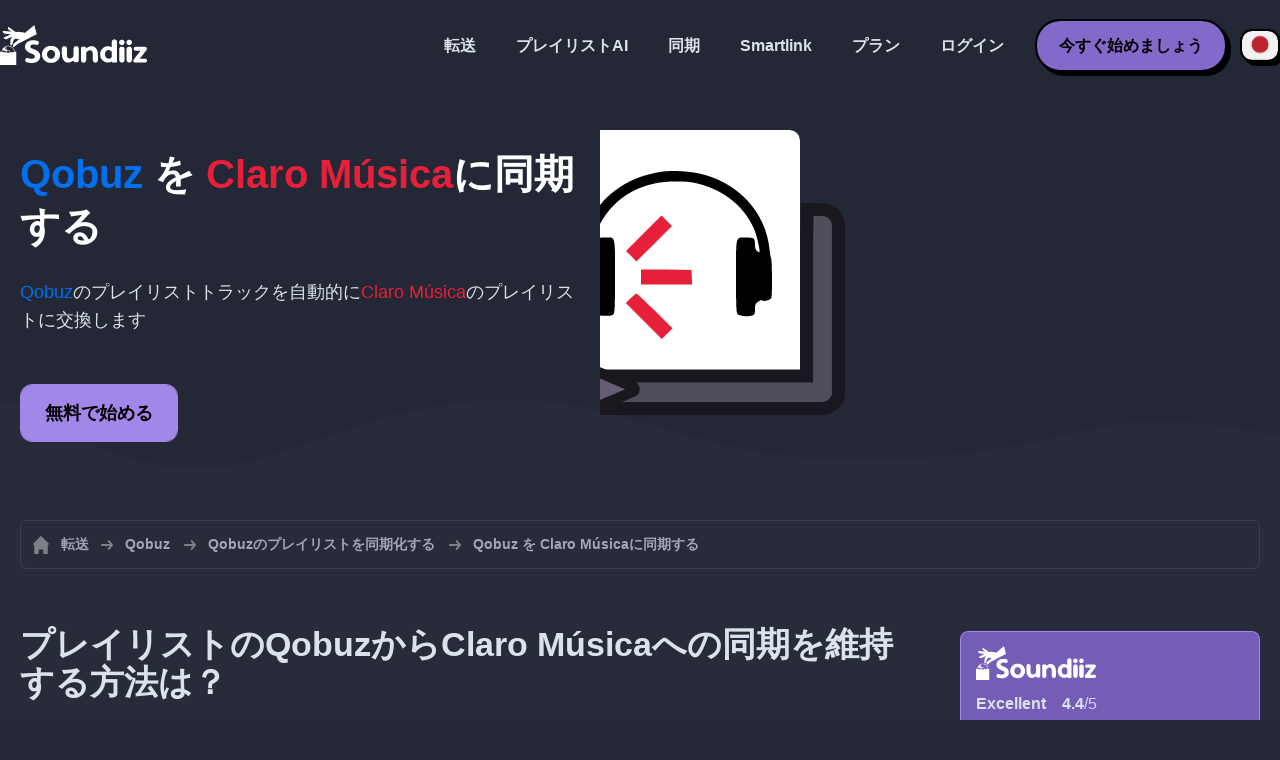

--- FILE ---
content_type: text/html; charset=UTF-8
request_url: https://soundiiz.com/ja/tutorial/sync-qobuz-with-claro-musica
body_size: 5603
content:
                    <!DOCTYPE html>
<html class="theme-dark " lang="ja"  itemscope itemtype="https://schema.org/FAQPage">
<head>
    <meta charset="UTF-8" />
    <title>QobuzのプレイリストをClaro Músicaに同期化する</title>
    <link rel="canonical" href="https://soundiiz.com/ja/tutorial/sync-qobuz-with-claro-musica"/>

    <!-- HREFLANG -->
                                        <link rel="alternate" hreflang="x-default" href="https://soundiiz.com/tutorial/sync-qobuz-with-claro-musica" />
                        <link rel="alternate" hreflang="en" href="https://soundiiz.com/tutorial/sync-qobuz-with-claro-musica" />
                                            <link rel="alternate" hreflang="es" href="https://soundiiz.com/es/tutorial/sync-qobuz-with-claro-musica" />
                                            <link rel="alternate" hreflang="fr" href="https://soundiiz.com/fr/tutorial/sync-qobuz-with-claro-musica" />
                                            <link rel="alternate" hreflang="ru" href="https://soundiiz.com/ru/tutorial/sync-qobuz-with-claro-musica" />
                                            <link rel="alternate" hreflang="pt" href="https://soundiiz.com/pt/tutorial/sync-qobuz-with-claro-musica" />
                                            <link rel="alternate" hreflang="de" href="https://soundiiz.com/de/tutorial/sync-qobuz-with-claro-musica" />
                                            <link rel="alternate" hreflang="it" href="https://soundiiz.com/it/tutorial/sync-qobuz-with-claro-musica" />
                                            <link rel="alternate" hreflang="da" href="https://soundiiz.com/da/tutorial/sync-qobuz-with-claro-musica" />
                                            <link rel="alternate" hreflang="nl" href="https://soundiiz.com/nl/tutorial/sync-qobuz-with-claro-musica" />
                                            <link rel="alternate" hreflang="no" href="https://soundiiz.com/no/tutorial/sync-qobuz-with-claro-musica" />
                                            <link rel="alternate" hreflang="pl" href="https://soundiiz.com/pl/tutorial/sync-qobuz-with-claro-musica" />
                                            <link rel="alternate" hreflang="sv" href="https://soundiiz.com/sv/tutorial/sync-qobuz-with-claro-musica" />
                                            <link rel="alternate" hreflang="zh" href="https://soundiiz.com/zh/tutorial/sync-qobuz-with-claro-musica" />
                                            <link rel="alternate" hreflang="ja" href="https://soundiiz.com/ja/tutorial/sync-qobuz-with-claro-musica" />
                                            <link rel="alternate" hreflang="ar" href="https://soundiiz.com/ar/tutorial/sync-qobuz-with-claro-musica" />
                                            <link rel="alternate" hreflang="tr" href="https://soundiiz.com/tr/tutorial/sync-qobuz-with-claro-musica" />
                                            <link rel="alternate" hreflang="hi" href="https://soundiiz.com/hi/tutorial/sync-qobuz-with-claro-musica" />
            
    <meta name="description" itemprop="description" content="QobuzのプレイリストをClaro Músicaに自動的に同期化します。このチュートリアルに従って、最初の同期化を生成してください。" />
            <link rel="image_src" type="image/png" href="https://soundiiz.com/build/static/il-social.png" />
        <meta name="author" content="Soundiiz" />
    <meta name="keywords" content="soundiiz, convert, convert playlists, transfer, syncing, smart links, free, apple music, streaming services, youtube music, deezer, soundcloud, tidal, qobuz, amazon, song, lastfm, youtube" />
    <meta name="robots" content="all" />
    <meta name="viewport" content="width=device-width, initial-scale=1" />
    <meta name="theme-color" content="#242735">

    <!-- Open graph -->
    <meta property="og:site_name" content="Soundiiz" />
    <meta property="og:title" content="QobuzのプレイリストをClaro Músicaに同期化する" />
    <meta property="og:description" content="QobuzのプレイリストをClaro Músicaに自動的に同期化します。このチュートリアルに従って、最初の同期化を生成してください。" />
    <meta property="og:type" content="website" />
            <meta property="og:image" content="https://soundiiz.com/build/static/il-social.png" />
        <meta property="og:url" content="https://soundiiz.com" />
    <meta property="fb:app_id" content="235280966601747" />


    <!-- Twitter graph -->
    <meta name="twitter:title" content="QobuzのプレイリストをClaro Músicaに同期化する" />
    <meta name="twitter:description" content="QobuzのプレイリストをClaro Músicaに自動的に同期化します。このチュートリアルに従って、最初の同期化を生成してください。" />
            <meta name="twitter:image" content="https://soundiiz.com/build/static/il-social-twitter.png" />
        <meta name="twitter:card" content="summary" />
    <meta name="twitter:site" content="@soundiizexp" />

    
    <link rel="shortcut icon" href="/favicon/favicon.ico" />
    <link rel="icon" sizes="32x32" href="/favicon/32x32.png" />
    <link rel="icon" sizes="16x16" href="/favicon/16x16.png" />
    <link rel="apple-touch-icon" sizes="180x180" href="/favicon/180x180.png" />

    <!-- Style -->
    <link crossorigin rel="stylesheet" href="/build/assets/CUbKNx9A.css"><link crossorigin rel="modulepreload" href="/build/assets/Bxu3rcyx.js"><link crossorigin rel="modulepreload" href="/build/assets/CUKHiOHN.js">
    <link crossorigin rel="modulepreload" href="/build/assets/CtF8r2sC.js"><link crossorigin rel="modulepreload" href="/build/assets/vSMCirmz.js"><link crossorigin rel="modulepreload" href="/build/assets/B77NI-r2.js">
        <link crossorigin rel="stylesheet" href="/build/assets/BgWQlN1W.css">
    <!-- End Style -->

    <script type="application/ld+json">
		{
			"@context": "https://schema.org",
			"@graph":[
			{
                "@type":"WebSite",
                "url": "https://soundiiz.com",
                "name": "Soundiiz",
                "description": "QobuzのプレイリストをClaro Músicaに自動的に同期化します。このチュートリアルに従って、最初の同期化を生成してください。",
                "alternateName": "Soundiiz: 異なるストリーミングサービス間でプレイリストとお気に入りを移行させる",
                "sameAs":[
                    "https://www.linkedin.com/company/9388497/",
                    "https://www.instagram.com/soundiizofficial",
                    "https://en.wikipedia.org/wiki/Soundiiz",
                    "https://www.facebook.com/Soundiiz",
                    "https://x.com/Soundiiz"
                ]
            },
            {
                "@type":"Organization",
                "url": "https://soundiiz.com",
                "name": "Soundiiz",
                "legalName": "BRICKOFT SAS",
                "sameAs":[
                    "https://www.linkedin.com/company/9388497/",
                    "https://www.instagram.com/soundiizofficial",
                    "https://en.wikipedia.org/wiki/Soundiiz",
                    "https://www.facebook.com/Soundiiz",
                    "https://x.com/Soundiiz"
                ],
                "logo": "/favicon/180x180.png",
                "email": "contact@soundiiz.com"
            },
            {
                "@type":[
                    "WebApplication",
                    "SoftwareApplication"
                 ],
                "operatingSystem":"all",
                "name":"Soundiiz",
                "image":"/favicon/180x180.png",
                "url":"https://soundiiz.com",
                "applicationCategory":"UtilitiesApplication",
                "aggregateRating": {
                    "@type": "AggregateRating",
                    "ratingValue": "4.4",
                    "ratingCount": "866",
                    "reviewCount": "866",
                    "bestRating": "5",
                    "worstRating": "1"
                },
                "offers": {
                    "@type":"Offer",
                    "price":"0",
                    "priceCurrency":"EUR"
                }
            }]
		}
    </script>
    <!-- Trad cookie -->
    <script>
      var cookieTrans = {
        message: 'クッキーは、サービスのエクスペリエンスを向上させ、訪問者がどのように使用するかを理解するために使用されます。 このサイトを使用することにより、この使用に同意したことになります。',
        gotIt: 'OK',
        moreInfo: '詳細を見る'
      }
    </script>
    </head>
<body lang="ja" >
<div class="sdz-root sdz-static code-200 tutorials sync-qobuz-with-claro-musica">
    <header id="header">
        <div class="navbar" role="navigation" dir="ltr">
            <div class="navbar-inner">
                <div class="soundiiz-logo">
                    <a href="/ja/" data-native="_blank" aria-label="Playlist Transfer" title="Soundiiz">
                        <img src="/build/static/logo-soundiiz.svg" alt="Playlist Transfer" height="36" />
                    </a>
                </div>
                <div class="clear"></div>
                <ul id="navigation" class="navigation">
                    <li class="navigation-item navigation-control" id="navControl"></li>
                    <li class="navigation-item"><a data-native="_blank" href="/ja/transfer-playlist-and-favorites" title="転送">転送</a></li>
                    <li class="navigation-item"><a data-native="_blank" href="/ja/ai-playlist-generator" title="プレイリストAI">プレイリストAI</a></li>
                    <li class="navigation-item"><a data-native="_blank" href="/ja/auto-sync-playlist" title="同期化されたプレイリストを自動的に保存">同期</a></li>
                    <li class="navigation-item"><a data-native="_blank" href="/ja/smartlink-for-playlist-curator" title="Smartlink">Smartlink</a></li>
                    <li class="navigation-item"><a data-native="_blank" href="/ja/pricing" title="プラン">プラン</a></li>
                    <li class="navigation-item"><a itemprop="url" href="/ja/login" title="ログイン">ログイン</a></li>
                    <li class="navigation-item item-app btn"><a href="/ja/register" title="今すぐ始めましょう">今すぐ始めましょう</a></li>
                    <li id="localePicker" class="locale-picker">
    <div id="currentLocale" class="current-locale locale-ja">
        <span class="flag flag-ja"></span>
    </div>
    <ul id="localeList" class="locale-list close">
                                    <li class="locale locale-en ">
                    <a title="English (US)" href="https://soundiiz.com/tutorial/sync-qobuz-with-claro-musica">
                        <span class="flag flag-en"></span>English (US)
                    </a>
                </li>
                                                <li class="locale locale-es ">
                    <a title="Español" href="https://soundiiz.com/es/tutorial/sync-qobuz-with-claro-musica">
                        <span class="flag flag-es"></span>Español
                    </a>
                </li>
                                                <li class="locale locale-fr ">
                    <a title="Français" href="https://soundiiz.com/fr/tutorial/sync-qobuz-with-claro-musica">
                        <span class="flag flag-fr"></span>Français
                    </a>
                </li>
                                                <li class="locale locale-ru ">
                    <a title="Русский" href="https://soundiiz.com/ru/tutorial/sync-qobuz-with-claro-musica">
                        <span class="flag flag-ru"></span>Русский
                    </a>
                </li>
                                                <li class="locale locale-pt ">
                    <a title="Português (Brasil)" href="https://soundiiz.com/pt/tutorial/sync-qobuz-with-claro-musica">
                        <span class="flag flag-pt"></span>Português (Brasil)
                    </a>
                </li>
                                                <li class="locale locale-de ">
                    <a title="Deutsch" href="https://soundiiz.com/de/tutorial/sync-qobuz-with-claro-musica">
                        <span class="flag flag-de"></span>Deutsch
                    </a>
                </li>
                                                <li class="locale locale-it ">
                    <a title="Italiano" href="https://soundiiz.com/it/tutorial/sync-qobuz-with-claro-musica">
                        <span class="flag flag-it"></span>Italiano
                    </a>
                </li>
                                                <li class="locale locale-da ">
                    <a title="Dansk" href="https://soundiiz.com/da/tutorial/sync-qobuz-with-claro-musica">
                        <span class="flag flag-da"></span>Dansk
                    </a>
                </li>
                                                <li class="locale locale-nl ">
                    <a title="Nederlands" href="https://soundiiz.com/nl/tutorial/sync-qobuz-with-claro-musica">
                        <span class="flag flag-nl"></span>Nederlands
                    </a>
                </li>
                                                <li class="locale locale-no ">
                    <a title="Norsk" href="https://soundiiz.com/no/tutorial/sync-qobuz-with-claro-musica">
                        <span class="flag flag-no"></span>Norsk
                    </a>
                </li>
                                                <li class="locale locale-pl ">
                    <a title="Polski" href="https://soundiiz.com/pl/tutorial/sync-qobuz-with-claro-musica">
                        <span class="flag flag-pl"></span>Polski
                    </a>
                </li>
                                                <li class="locale locale-sv ">
                    <a title="Svenska" href="https://soundiiz.com/sv/tutorial/sync-qobuz-with-claro-musica">
                        <span class="flag flag-sv"></span>Svenska
                    </a>
                </li>
                                                <li class="locale locale-zh ">
                    <a title="中文" href="https://soundiiz.com/zh/tutorial/sync-qobuz-with-claro-musica">
                        <span class="flag flag-zh"></span>中文
                    </a>
                </li>
                                                <li class="locale locale-ja locale-selected">
                    <a title="日本語" href="https://soundiiz.com/ja/tutorial/sync-qobuz-with-claro-musica">
                        <span class="flag flag-ja"></span>日本語
                    </a>
                </li>
                                                <li class="locale locale-ar ">
                    <a title="العربية" href="https://soundiiz.com/ar/tutorial/sync-qobuz-with-claro-musica">
                        <span class="flag flag-ar"></span>العربية
                    </a>
                </li>
                                                <li class="locale locale-tr ">
                    <a title="Türkçe" href="https://soundiiz.com/tr/tutorial/sync-qobuz-with-claro-musica">
                        <span class="flag flag-tr"></span>Türkçe
                    </a>
                </li>
                                                <li class="locale locale-hi ">
                    <a title="हिन्दी" href="https://soundiiz.com/hi/tutorial/sync-qobuz-with-claro-musica">
                        <span class="flag flag-hi"></span>हिन्दी
                    </a>
                </li>
                        </ul>
</li>                </ul>
            </div>
        </div>
    </header>

      <div class="overhead overhead-tutorial overhead-tutorial-syncTo">
    <div class="overhead-wrapper">
        <div class="overhead-inner">
          <h1 class="overhead-title"><span class="text-qobuz">Qobuz</span> を <span class="text-claromusica">Claro Música</span>に同期する</h1>
          <p class="overhead-desc"><span class="text-qobuz">Qobuz</span>のプレイリストトラックを自動的に<span class="text-claromusica">Claro Música</span>のプレイリストに交換します</p>
            <div class="overhead-actions">
                <a class="btn btn-large btn-primary btn-webapp" href="/ja/webapp" title="無料で始める"> 無料で始める</a>
            </div>
        </div>
        <div class="overhead-canvas sync-from-qobuz-to-claromusica">
          <div class="canvas">
            <div class="foreground">
              <div class="wrapper-syncTo">
                <div class="canvas-platform platform-source platform-qobuz">
                  <div class="logo"></div>
                </div>
                <div class="canvas-platform platform-destination platform-claromusica">
                  <div class="logo"></div>
                </div>
              </div>
            </div>
          </div>
        </div>
    </div>
    <div class="wave-separator"></div>
  </div>
  <section class="section section-auto section-breadcrumbs">
    <div class="container container-flex container-breadcrumbs container-new container-padding">
      <nav>
        <ol class="breadcrumbs" itemscope itemtype="https://schema.org/BreadcrumbList">
                          <li itemprop="itemListElement" itemscope
                  itemtype="https://schema.org/ListItem">
                <a itemprop="item" href="/ja/" title="転送">
                  <span itemprop="name">転送</span></a>
                <meta itemprop="position" content="1" />
              </li>
                                                                                      <li itemprop="itemListElement" itemscope
                  itemtype="https://schema.org/ListItem">
                <a itemprop="item" href="/ja/qobuz" title="Qobuz">
                  <span itemprop="name">Qobuz</span></a>
                <meta itemprop="position" content="2" />
              </li>
                                  <li itemprop="itemListElement" itemscope
                      itemtype="https://schema.org/ListItem">
                    <a itemprop="item" href="/ja/qobuz/sync-playlist" title="Qobuzのプレイリストを同期化する">
                      <span itemprop="name">Qobuzのプレイリストを同期化する</span></a>
                    <meta itemprop="position" content="3" />
                  </li>
                              <li>Qobuz を Claro Músicaに同期する</li>
                    </ol>
      </nav>
    </div>
  </section>
  <section class="section section-tutorials">
    <div class="container container-flex container-full container-row container-tutorials container-new container-padding">
      <div class="all-tutorials">
          <div class="recap-box">
    <div class="recap-box-wrapper">
        <div class="recap-box-header">
            <div class="recap-box-logo"></div>
            <div class="trustpilot">
    <span class="trustpilot-score">Excellent</span>
    <span class="trustpilot-score-number"><strong>4.4</strong>/5</span>
    </div>        </div>
        <div class="recap-box-content">
            <div class="recap-box-title">オンライン音楽コレクションを管理するための最適なソリューションです！</div>
            <ul class="recap-box-features">
                <li>41の音楽サービスがサポートされています</li>
                <li>プレイリストとお気に入りを転送する</li>
                <li>アプリケーションをインストールする必要はありません</li>
            </ul>
        </div>
    </div>
    <div class="recap-box-footer">
        <a class="btn btn-large recap-box-action" href="/ja/webapp/playlists" title="無料で始める">無料で始める</a>
    </div>
</div>          <article class="tutorial" itemscope itemprop="mainEntity" itemtype="https://schema.org/Question">
    <h2 itemprop="name">プレイリストのQobuzからClaro Músicaへの同期を維持する方法は？</h2>
    <div itemscope itemprop="acceptedAnswer" itemtype="https://schema.org/Answer">
            <p class="group-subtitle">以下のステップは、QobuzのプレイリストとClaro Músicaのプレイリストとの間で同期化を生成することに役立ちます。毎日／毎週／毎月の単位で同期化が生成された後は、Qobuzプレイリストトラックは自動的にClaro Músicaのプレイリストにマージされます。</p>
        <div class="sticks">
            <a href="/ja/pricing" class="stick stick-free">無料（1つの同期）</a>
            <a href="/ja/pricing" class="stick stick-premium">プレミアム</a>
            <span class="stick stick-category stick-playlists ">プレイリスト</span>
            <span class="stick stick-tool stick-synchronize">同期化する</span>
        </div>
        <div itemprop="text">
            <ol class="process process-primary break-row">
                <li>Soundiizで同期化ツールを選択します</li>
                <li>Qobuzで転送元のプレイリストを選択し、Claro Músicaで対応するプレイリストを選択します</li>
                <li>同期の頻度とオプションを環境設定します</li>
                <li>選択内容を確認すれば、完了です！</li>
            </ol>
        </div>
        <div class="notification-message info-message">
            <div class="message-content">
                <div class="message-libelle">弊社の説明ページを読んで、<a href='/ja/auto-sync-playlist' class='link'>同期化、別のストリーミングサービスでプレイリストを自動的にアップデートする</a>ことについてもっと詳しく知りましょう。</div>
            </div>
        </div>
        </div>
</article>          <article class="tutorial" itemscope itemprop="mainEntity" itemtype="https://schema.org/Question">
    <h2 itemprop="name">最近の Qobuzから Claro Músicaへの転送を同期させる方法は</h2>
    <div itemscope itemprop="acceptedAnswer" itemtype="https://schema.org/Answer">
            <p class="group-subtitle">最近、QobuzのプレイリストをClaro Músicaに変換しましたが、この2つのプレイリストの同期を維持したいですか？以下にステップを示します。　 </p>
        <div class="sticks">
          <a href="/ja/pricing" class="stick stick-free">無料（1つの同期）</a>
          <a href="/ja/pricing" class="stick stick-premium">プレミアム</a>
          <span class="stick stick-category stick-playlists ">プレイリスト</span>
          <span class="stick stick-tool stick-synchronize">同期化する</span>
        </div>
        <div itemprop="text">
          <ol class="process process-primary break-row">
              <li>Soundiizで「最近の転送」インターフェースに移動します</li>
              <li>QobuzからClaro Músicaへの転送を見つけて、「同期化を維持する」を選択します</li>
              <li>同期の頻度とオプションを環境設定します</li>
              <li>選択内容を確認すれば、完了です！</li>
          </ol>
        </div>
        </div>
</article>          

<article class="tutorial" itemscope itemprop="mainEntity" itemtype="https://schema.org/Question">
    <h2 itemprop="name">Qobuzとは？</h2>
    <div itemscope itemprop="acceptedAnswer" itemtype="https://schema.org/Answer">
        <div itemprop="text">
            <p>Qobuzは、高解像度の音楽（FLAC 16 Bits/44.1kHzクオリティ）へのアクセスを提供する、サブスクリプションベースの音楽ストリーミングサービスです。</p>
        </div>
    </div>
</article>

<article class="tutorial" itemscope itemprop="mainEntity" itemtype="https://schema.org/Question">
    <h2 itemprop="name">Claro Músicaとは？</h2>
    <div itemscope itemprop="acceptedAnswer" itemtype="https://schema.org/Answer">
        <div itemprop="text">
            <p>Claro Músicaは、南米でサービスを提供している音楽ストリーミングのプラットフォームです。 AndroidとiOSデバイスで利用できます。</p>
        </div>
    </div>
</article>

<article class="tutorial" itemscope itemprop="mainEntity" itemtype="https://schema.org/Question">
    <h2 itemprop="name">Soundiizとは？</h2>
    <div itemscope itemprop="acceptedAnswer" itemtype="https://schema.org/Answer">
        <div itemprop="text">
            <p>Soundiizは、複数の音楽サービスの間であなたの音楽ライブラリを管理するための最も完全なオンラインツールです。プレイリスト、お気に入りのトラック、アーティスト、アルバムをインポートおよびエクスポートする簡単な方法を提供します。 </p>
        </div>
    </div>
</article>
      </div>
      <div class="sidebar-tutorials">
          <div class="recap-box">
    <div class="recap-box-wrapper">
        <div class="recap-box-header">
            <div class="recap-box-logo"></div>
            <div class="trustpilot">
    <span class="trustpilot-score">Excellent</span>
    <span class="trustpilot-score-number"><strong>4.4</strong>/5</span>
    </div>        </div>
        <div class="recap-box-content">
            <div class="recap-box-title">オンライン音楽コレクションを管理するための最適なソリューションです！</div>
            <ul class="recap-box-features">
                <li>41の音楽サービスがサポートされています</li>
                <li>プレイリストとお気に入りを転送する</li>
                <li>アプリケーションをインストールする必要はありません</li>
            </ul>
        </div>
    </div>
    <div class="recap-box-footer">
        <a class="btn btn-large recap-box-action" href="/ja/webapp/playlists" title="無料で始める">無料で始める</a>
    </div>
</div>          <div class="other-tutorials">
            <h4>その他のチュートリアル</h4>
                              <a href="/ja/tutorial/sync-deezer-with-spotify" class="tutorial-link" title="DeezerとSpotifyの間でプレイリストを常時同期化する">DeezerとSpotifyの間でプレイリストを常時同期化する</a>
                                            <a href="/ja/tutorial/sync-spotify-with-youtube-music" class="tutorial-link" title="SpotifyとYouTube Musicの間でプレイリストを常時同期化する">SpotifyとYouTube Musicの間でプレイリストを常時同期化する</a>
                                            <a href="/ja/tutorial/sync-spotify-with-deezer" class="tutorial-link" title="SpotifyとDeezerの間でプレイリストを常時同期化する">SpotifyとDeezerの間でプレイリストを常時同期化する</a>
                                              <a href="/ja/tutorial/sync-apple-music-with-tidal" class="tutorial-link" title="Apple MusicとTIDALの間でプレイリストを常時同期化する">Apple MusicとTIDALの間でプレイリストを常時同期化する</a>
                                              <a href="/ja/tutorial/sync-soundcloud-with-qobuz" class="tutorial-link" title="SoundCloudとQobuzの間でプレイリストを常時同期化する">SoundCloudとQobuzの間でプレイリストを常時同期化する</a>
                          <a href="/ja/tutorial/synchronize" class="btn btn-basic btn-block btn-small">その他のチュートリアル</a>
          </div>
      </div>
    </div>
  </section>
  <section class="section section-hub-redirects">
    <div class="container container-flex container-row container-hub-redirects container-new container-padding">
        <div class="hub-redirects">
                        <a href="/ja/qobuz" title="その他のチュートリアル Qobuz" class="hub-redirect hub-redirect-source hub-redirect-qobuz">
                <div class="hub-redirect-pretitle">その他のチュートリアル</div>
                <div class="hub-redirect-title"><strong class="text-qobuz">Qobuz</strong></div>
            </a>
                                    <a href="/ja/claro-musica" title="その他のチュートリアル Claro Música" class="hub-redirect hub-redirect-destination hub-redirect-claromusica">
                <div class="hub-redirect-pretitle">その他のチュートリアル</div>
                <div class="hub-redirect-title"><strong class="text-claromusica">Claro Música</strong></div>
            </a>
                    </div>
    </div>
</section>
    <footer>
        <div class="container container-new container-footer container-padding">
            <nav class="footer-nav">
                <a href="/ja/" title="Soundiiz: convert playlists" class="footer-logo"></a>
                <ul class="footer-inner">
                    <li class="footer-link"><a href="/blog/" data-native="_blank" title="ブログ"> ブログ</a></li>
                    <li class="footer-link"><a href="/ja/tutorial" data-native="_blank" title="チュートリアル"> チュートリアル</a></li>
                    <li class="footer-link"><a href="https://support.soundiiz.com/hc/en-us" target="_blank" rel="noopener" title="サポートセンター">サポートセンター</a></li>
                    <li class="footer-link"><a href="/ja/partners" data-native="_blank" title="弊社のパートナー"> 弊社のパートナー</a></li>
                    <li class="footer-link"><a href="/ja/about" data-native="_blank" title="会社紹介">会社紹介</a></li>
                    <li class="footer-link"><a href="/ja/brand" data-native="_blank" title="プレスキット"> プレスキット</a></li>
                    <li class="footer-link"><a href="https://support.soundiiz.com/hc/en-us/requests/new" data-native="_blank" title="お問合せ"> お問合せ</a></li>
                    <li class="footer-link"><a href="/ja/api" data-native="_blank" title="開発者（API）"> 開発者（API）</a></li>
                    <li class="footer-link"><a href="https://play.google.com/store/apps/details?id=fr.brickoft.soundiiz&referrer=utm_source%3Dsoundiiz%26utm_medium%3Dfooter" target="_blank" rel="noopener" title="Android app">Android App</a></li>
                </ul>
            </nav>
        </div>
        <div class="footer-cr">
            <div class="container container-new container-footer container-padding">
                <div class="footer-cr-inner">
                    <div class="cr-items">
                        <div class="cr-item">© 2026 Brickoft</div>
                        <a href="/ja/terms" data-native="_blank" title="プライバシーと諸条件" class="cr-item cr-link">プライバシーと諸条件</a>
                        <a href="https://status.soundiiz.com/" target="_blank" rel="noopener" data-native="_blank" title="サービスのステータス" class="cr-item cr-link"> サービスのステータス</a>
                    </div>
                    <div class="cr-follow-links">
                        <a href="https://www.facebook.com/Soundiiz" title="Facebook" rel="noreferrer" target="_blank" class="cr-follow-link link-facebook"></a>
                        <a href="https://www.instagram.com/soundiizofficial/" title="Instagram" rel="noreferrer" target="_blank" class="cr-follow-link link-instagram"></a>
                        <a href="https://x.com/soundiiz" title="X" rel="noreferrer" target="_blank" class="cr-follow-link link-twitter"></a>
                        <a href="https://www.youtube.com/channel/UCV1Vcu3E9IJKkn-Ss8yt4xg" title="YouTube" rel="noreferrer" target="_blank" class="cr-follow-link link-youtube"></a>
                        <a href="https://www.linkedin.com/company/soundiiz" data-native="_blank" title="Linkedin" rel="noreferrer"  class="cr-follow-link link-linkedin"></a>
                        <a href="https://www.reddit.com/r/Soundiiz/" data-native="_blank" title="Reddit" rel="noreferrer"  class="cr-follow-link link-reddit"></a>
                    </div>
                </div>
            </div>
        </div>
    </footer>
    <div id="cookieconsent"></div>
</div>

<!---------------- Critical JS ------------------------------------------------->
<script crossorigin type="module" src="/build/assets/BIhC5Pjf.js"></script>
<script crossorigin type="module" src="/build/assets/4NcOojE1.js"></script>
    <script crossorigin type="module" src="/build/assets/zS0iew9i.js"></script>

<!---------------- Deferred styles - chargé après window.load --------------->
<noscript id="deferred-styles">
    <link crossorigin rel="stylesheet" href="/build/assets/BYNF-6Ez.css"><link crossorigin rel="modulepreload" href="/build/assets/CseWY3Yq.js"><link crossorigin rel="modulepreload" href="/build/assets/fxVq_iT9.js"><link crossorigin rel="modulepreload" href="/build/assets/QeSaAyPJ.js">
        <link crossorigin rel="stylesheet" href="/build/assets/DfxL4RvC.css">
</noscript>

<!---------------- Deferred JS - chargé après window.load ------------------->
<noscript class="deferred-script">
    <script crossorigin type="module" src="/build/assets/BLt6Maye.js"></script>
        <script crossorigin type="module" src="/build/assets/CejO_kGf.js"></script>
</noscript>

<!---------------- Scrolled styles - chargé au scroll ------------------------>
<noscript id="scrolled-styles">
    <link crossorigin rel="modulepreload" href="/build/assets/LlWh63Tn.js">
        </noscript>

<!---------------- Scrolled JS - chargé au scroll ---------------------------->
<noscript class="scrolled-script">
    <script crossorigin type="module" src="/build/assets/CXk_e547.js"></script>
        <script crossorigin type="module" src="/build/assets/DXmgNKQA.js"></script>
</noscript>
</body>
</html>
